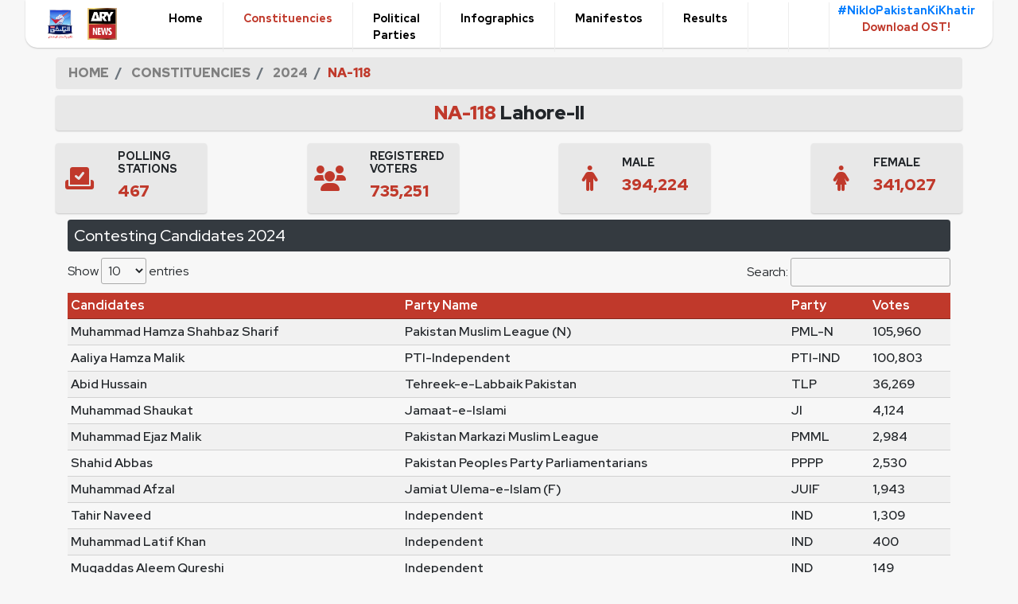

--- FILE ---
content_type: text/html; charset=utf-8
request_url: https://elections.arynews.tv/constituency/NA-118/2024
body_size: 37514
content:
<!doctype html>
<html lang="en">    
    <head>
        <meta charset="utf-8">
        <meta name="viewport" content="width=device-width, initial-scale=1,maximum-scale=1.0, shrink-to-fit=no">        
        <meta property="og:type" content="website"/>        
        <meta property="og:locale" content="en_US"/>
        <meta name="twitter:site" content="@arynewsofficial"/>
        <meta http-equiv="X-UA-Compatible" content="IE=edge"/>
        <meta property="fb:pages" content="485559268138376"/>
        <meta name="twitter:image" content="https://elections.arynews.tv/static/images/web-og.jpg"/>
        <meta name="twitter:creator" content="@arynewsofficial"/>
        <meta property="og:site_name" content="ARYNEWS"/>
        <meta property="fb:app_id" content="959069414137414"/>
        <meta property="og:image" content="https://elections.arynews.tv/static/images/web-og.jpg"/>
        <meta property="og:image:secure_url" content="https://elections.arynews.tv/static/images/web-og.jpg"/>
        <meta property="og:image:width" content="1024"/>
        <meta property="og:image:height" content="1024"/>
        <meta property="og:image:alt" content="Pakistan General Elections 2024"/>
        <meta name="twitter:card" content="summary_large_image"/>
        
<meta name="title" content="NA-118 Election Result 2024 Lahore-II, Candidates List">
<meta name="description" content="NA-118: Elections Results Live 2024: Lahore-II Lahore-II constituency candidates and all updates for general elections in Pakistan and candidates list are Muhammad Hamza Shahbaz Sharif, Aaliya Hamza Malik, Abid Hussain, Muhammad Shaukat, Muhammad Ejaz Malik, Shahid Abbas, Muhammad Afzal, Tahir Naveed, Muhammad Latif Khan, Muqaddas Aleem Qureshi, Faisal Raza, Rizwan Zia Khan, Muhammad Khan Maudoodi" />

<meta name="keywords" content="General Election 2024, Pakistan Election 2024 polls, Pakistan Elections, Pakistan General Elections 2024, Today Election results Pakistan, General elections update, Elections update, Elections results 2024, Elections results, Election polls, Election results live update, Elections, Candidates, Election Results"/>


<!-- Required meta tags -->
<link rel="canonical" href="https://elections.arynews.tv/constituency/NA-118/2024"/>
<meta property="og:title" content="NA-118 Election Result 2024 Lahore-II, Candidates List"/>
<meta property="og:description" content="NA-118: Elections Results Live 2024: Lahore-II Lahore-II constituency candidates and all updates for general elections in Pakistan and candidates list are Muhammad Hamza Shahbaz Sharif, Aaliya Hamza Malik, Abid Hussain, Muhammad Shaukat, Muhammad Ejaz Malik, Shahid Abbas, Muhammad Afzal, Tahir Naveed, Muhammad Latif Khan, Muqaddas Aleem Qureshi, Faisal Raza, Rizwan Zia Khan, Muhammad Khan Maudoodi"/>
<meta property="og:url" content="https://elections.arynews.tv/constituency/NA-118/2024"/>

<meta name="twitter:description" content="NA-118: Elections Results Live 2024: Lahore-II Lahore-II constituency candidates and all updates for general elections in Pakistan and candidates list are Muhammad Hamza Shahbaz Sharif, Aaliya Hamza Malik, Abid Hussain, Muhammad Shaukat, Muhammad Ejaz Malik, Shahid Abbas, Muhammad Afzal, Tahir Naveed, Muhammad Latif Khan, Muqaddas Aleem Qureshi, Faisal Raza, Rizwan Zia Khan, Muhammad Khan Maudoodi"/>

<script type="application/ld+json">
    {
      "@context": "https://schema.org",
      "@type": "Article",
      "mainEntityOfPage": {
        "@type": "WebPage",
        "@id": "https://elections.arynews.tv/constituency/NA-118/2024"
      },
      "headline": "NA-118 Election Result 2024 Lahore-II, Candidates List",
      "description": "NA-118: Elections Results Live 2024: Lahore-II Lahore-II constituency candidates and all updates for general elections in Pakistan and candidates list are Muhammad Hamza Shahbaz Sharif, Aaliya Hamza Malik, Abid Hussain, Muhammad Shaukat, Muhammad Ejaz Malik, Shahid Abbas, Muhammad Afzal, Tahir Naveed, Muhammad Latif Khan, Muqaddas Aleem Qureshi, Faisal Raza, Rizwan Zia Khan, Muhammad Khan Maudoodi",
      "image": "https://elections.arynews.tv/static/images/web-og.jpg",  
      "author": {
        "@type": "Organization",
        "name": "ARY News",
        "url": "https://elections.arynews.tv/"
      },  
      "publisher": {
        "@type": "Organization",
        "name": "",
        "logo": {
          "@type": "ImageObject",
          "url": ""
        }
      },
      "datePublished": "2024-02-05",
      "dateModified": "2024-02-07"
    }
    </script>



        <!-- Google Analytics tag (gtag.js) -->
        <script async src="https://www.googletagmanager.com/gtag/js?id=G-JSP946R4FE"></script>
        <script>
            window.dataLayer = window.dataLayer || [];
            function gtag(){dataLayer.push(arguments);}
            gtag('js', new Date());
            gtag('config', 'G-JSP946R4FE');
        </script>
        <!-- favicon  -->
        <link rel="icon" type="image/x-icon" href="/static/images/Election_2024-PNG-Logo-For-Website.png">
       <!-- Bootstrap CSS -->
        <link
            rel="stylesheet"
            href="https://cdn.jsdelivr.net/npm/bootstrap@4.0.0/dist/css/bootstrap.min.css"
            integrity="sha384-Gn5384xqQ1aoWXA+058RXPxPg6fy4IWvTNh0E263XmFcJlSAwiGgFAW/dAiS6JXm"
            crossorigin="anonymous"
        >
        <!-- Header Css  -->
        <link rel="stylesheet" href="/static/css/header.css">
        <!-- Main CSS  -->
        <link rel="stylesheet" href="/static/css/main.css">
        <!-- Jquery  -->
        <script src="https://code.jquery.com/jquery-3.2.1.slim.min.js" integrity="sha384-KJ3o2DKtIkvYIK3UENzmM7KCkRr/rE9/Qpg6aAZGJwFDMVNA/GpGFF93hXpG5KkN" crossorigin="anonymous"></script>
        <!-- Data tables  -->
        <script src="https://cdn.datatables.net/1.13.7/js/jquery.dataTables.min.js"></script>
        <!-- Font Awesome  -->
        <link rel="stylesheet" href="https://cdnjs.cloudflare.com/ajax/libs/font-awesome/4.0.3/css/font-awesome.css">
        <link
      rel="stylesheet"
      href="https://cdnjs.cloudflare.com/ajax/libs/font-awesome/6.0.0/css/all.min.css"
    />
        <!-- sweet alert 2  -->
        <script src="https://cdn.jsdelivr.net/npm/sweetalert2@11"></script>
        <title>NA-118 Election Result 2024, Candidates list Lahore-II</title>

        <link rel="preconnect" href="https://fonts.googleapis.com">
        <link rel="preconnect" href="https://fonts.gstatic.com" crossorigin>
        <link href="https://fonts.googleapis.com/css2?family=Red+Hat+Display:ital,wght@0,300;0,400;0,500;0,600;0,700;0,800;0,900;1,300;1,400;1,500;1,600;1,700;1,800;1,900&display=swap" rel="stylesheet">
        
        <!-- social icons share  -->
        <script type='text/javascript' src='https://platform-api.sharethis.com/js/sharethis.js#property=65bcbcae1eabb90019a54637&product=sticky-share-buttons' async='async'></script>

        <!-- google ads script  -->
        <script async data-cfasync="false" src="//securepubads.g.doubleclick.net/tag/js/gpt.js"></script>
        <script data-cfasync="false">
	//Added on Tuesday
	window.googletag = window.googletag || {cmd: []};
        googletag.cmd.push(function() {
        var electionbb = googletag.sizeMapping()
        .addSize([1000, 0], [[728, 90], [970, 250],[970, 90]]).addSize([728, 0], [[728,90],[468,60],[320,100]]).addSize([640, 0], [[468,60],[320,100]]).addSize([0, 0], [[320,100]])
        .build();

        var electionmrec = googletag.sizeMapping()
        .addSize([1000, 0], [[300,250]]).addSize([728, 0], [[300,250]]).addSize([0, 0], [[300,250]])
        .build();

        var electionsky = googletag.sizeMapping()
        .addSize([1000, 0], [[300,600],[160,600]]).addSize([728, 0], [[300,600]]).addSize([0, 0], [[300,600]])
        .build();


        googletag.defineSlot('/67551462/Election-Home-BB-LB', [[970, 250], [728, 90], [320, 100], [970, 90], [468, 60]], 'div-gpt-ad-1706865180054-0')
        .defineSizeMapping(electionbb)
        .addService(googletag.pubads());
	

        googletag.defineSlot('/67551462/Election-Mrec', [300, 250], 'div-gpt-ad-1706864773238-0')
        .defineSizeMapping(electionmrec)
        .addService(googletag.pubads());

       
	googletag.defineSlot('/67551462/Election-Sky_Scrapper', [[300, 600], [160, 600]], 'div-gpt-ad-1706864730939-0')	
        .defineSizeMapping(electionsky)
        .addService(googletag.pubads());
			
	
       
        googletag.pubads().enableSingleRequest();
        googletag.pubads().collapseEmptyDivs();
       
        googletag.pubads().setCentering(true);
        googletag.enableServices();

       
       
        });
	    </script>
        <!-- google-site-verification -->
        <meta name="google-site-verification" content="s7dbMwnyf8QgyMxA6yxoq3mkF6t8xcjlgbJzlbs0gDc" />

        

<!-- Data tables css  -->
<link rel="stylesheet" href="https://cdn.datatables.net/1.13.7/css/jquery.dataTables.min.css">

    </head>
    <body>
        <!-- header  -->        
        <header>
            <div class="nav-wrapper-custom">
                <div class="logo-container-custom">
                    <a href="https://elections.arynews.tv" class="">
                        <!-- <img class="logo-custom" src="/static/images/Election-2018-Logo.png" alt="Logo"> -->
                        <img class="logo-custom" src="/static/images/Election_2024-PNG-Logo-For-Website.png" alt="Logo">
                    </a>
                    <span class="mx-2"></span>
                    <a href="https://arynews.tv/" class="">
                        <img class="logo-custom" src="/static/images/ary-news-logo.png" alt="Logo">
                    </a>
                </div>
                <nav>
                    <input class="hidden" type="checkbox" id="menuToggle-custom">
                    <label class="menu-btn-custom" for="menuToggle-custom">
                        <div class="menu-custom"></div>
                        <div class="menu-custom"></div>
                        <div class="menu-custom"></div>
                    </label>
                    <div class="nav-container">
                        <ul class="nav-tabs-custom">                            
                            <li onclick='window.location.href ="https://elections.arynews.tv"' class="nav-tab hover-underline-animation ">
                                <a href="/">Home
                                </a>
                            </li>
                            <li onclick='window.location.href="https://elections.arynews.tv/constituencies/national/2024"'  class="nav-tab hover-underline-animation active-tab">
                                <a href="/constituencies/national/2024">Constituencies</a>
                            </li>
                            <li onclick='window.location.href="https://elections.arynews.tv/political-parties"' class="nav-tab hover-underline-animation ">
                                <a href="/political-parties">Political Parties</a>
                            </li>
                            <li onclick='window.location.href="https://elections.arynews.tv/infographics"' class="nav-tab hover-underline-animation ">
                                <a href="/infographics">Infographics</a>
                            </li>
                            <li  onclick='window.location.href="https://elections.arynews.tv/manifestos"' class="nav-tab hover-underline-animation ">
                                <a href="/manifestos">Manifestos</a>
                            </li>
                            <li  onclick='window.location.href="https://elections.arynews.tv/results/2024"' class="nav-tab hover-underline-animation ">
                                <a href="/results/2024">Results</a>
                            </li>
                            <!-- <li class="nav-tab hover-underline-animation "><a href="#">Contact</a></li>
                            <li class="nav-tab hover-underline-animation "><a href="#">Careers</a></li> -->
                            <li class="nav-tab"  onclick='window.open("https://live.arynews.tv/audio/")'>
                                <a href="https://live.arynews.tv/audio/">
                                    <!-- <i class="fa fa-volume-up" aria-hidden="true"></i> -->
                                    <img class="img-fluid" width="20" src="/static/images/icons/icons8-audio-50.png" alt="">
                                </a>
                            </i>
                        </li>
                        <li class="nav-tab" onclick='window.open("https://live.arynews.tv/")'>
                            <a href="https://live.arynews.tv/" target="blank">
                                <img class="img-fluid" width="20" src="/static/images/icons/live-icon.png" alt="">

                            </i>
                        </a>
                    </li>
                    <li class="nav-tab text-center" onclick='window.open("https://elections.arynews.tv/download-ost")'>
                        <a href="/download-ost">
                            <span class="text-primary">#NikloPakistanKiKhatir</span>
                            <br>
                            <span class="primary-custom-color">Download OST!</span></a>
                    </li>
                </ul>
            </div>
        </nav>
    </div>
</header>
<!-- /67551462/Election-Home-BB-LB -->
<!-- google ads start  -->
<div id='div-gpt-ad-1706865180054-0' style='min-width: 320px; min-height: 60px;'>
    <script>
      googletag.cmd.push(function() { googletag.display('div-gpt-ad-1706865180054-0'); });
    </script>
</div>
<!-- google ads end  -->

<div class="sharethis-sticky-share-buttons"></div>


<!-- breadcrumb -->
<div class="container p-0 breadcrumb-custom">
    <nav aria-label="breadcrumb" class="breadcrumb py-2 m-0">
        <ol class="breadcrumb p-0 m-0">
            <li class="breadcrumb-item">
                <a href="/">HOME</a>
            </li>
            <li class="breadcrumb-item">
                <a href="/constituencies/national/2024">CONSTITUENCIES</a>
            </li>
            <li class="breadcrumb-item">
                <a href="#">2024</a>
            </li>
            <li class="breadcrumb-item active" aria-current="page">NA-118</li>
        </ol>
    </nav>
</div>
<!-- breadcrumb ends  -->
<div class="container" id="pk-constituency">
    <div class="row my-2 ">        
        <div class="col-md-12 px-0">
            <h5 class="text-center py-2 custom-grey-background grey-shadow rounded" style="font-size: 24px; font-weight: 900;">
                <span class="primary-custom-color">NA-118</span> Lahore-II
            </h5>
        </div>
    </div>

    <div class="row align-items-center d-flex flex-row justify-content-between mb-2 top-cards-4">
        <div class="col-md-2 col-12 rounded py-2  mb-md-0 mb-2 custom-grey-background grey-shadow">
            <div class="row d-flex flex-row align-items-center  ">
                <div class="col-4 d-flex justify-content-end">
                    <i class="fas fa-vote-yea"></i>
                </div>
                <div class="col-8  d-flex flex-column justify-content-center ">
                    <div><h5>POLLING STATIONS</h5></div>
                    
                    
                    <div><h2 class="primary-custom-color"> 467</h2></div></div>
            </div>
        </div>
        <div class="col-md-2 col-12  rounded py-2  mb-md-0 mb-2 custom-grey-background grey-shadow">
            <div class="row d-flex flex-row align-items-center ">
                <div class="col-4 d-flex justify-content-end">
                    <i class="fas fa-users"></i>
                </div>
                <div class="col-8 d-flex flex-column justify-content-center ">
                    <div><h5>REGISTERED VOTERS</h5></div>
                    
                    
                    <div><h2 class="primary-custom-color">735,251</h2></div></div>
            </div>
        </div>
        <div class="col-md-2 col-12  rounded py-2  mb-md-0 mb-2 custom-grey-background grey-shadow">
            <div class="row d-flex flex-row align-items-center ">
                <div class="col-4 d-flex justify-content-end">
                    <i class="fas fa-male"></i>
                </div>
                <div class="col-8 d-flex flex-column justify-content-center py-2">
                    <div><h5>MALE</h5></div>
                    
                    
                    
                    <div><h2 class="primary-custom-color">394,224</h2></div></div>
            </div>
        </div>
        <div class="col-md-2 col-12  rounded py-2  mb-md-0 mb-2 custom-grey-background grey-shadow">
            <div class="row d-flex flex-row align-items-center ">
                <div class="col-4 d-flex justify-content-end">
                    <i class="fas fa-female"></i>
                </div>
                <div class="col-8 d-flex flex-column justify-content-center py-2">
                    <div><h5>FEMALE</h5></div>
                    
                    
                    <div><h2 class="primary-custom-color">341,027</h2></div></div>
            </div>
        </div>
    </div>
    

    <div class="row">
        <div class="col-12 col-md-12" style="min-height: 50vh;">
            <h5 class=" bg-dark text-white p-2 rounded">Contesting Candidates 2024</h5>
            <table id="example" class="display compact data-table-custom" style="width:100%">
                <thead>
                    <tr>
                        <th>Candidates</th>
                        <th>Party Name</th>
                        <th>Party</th>
                        
                        <th>Votes</th>
                        
                    </tr>
                </thead>
                <tbody>
                       
                        <!-- to show the winner change loop index to 1 -->
                                    
                        <tr>
                            <td>
                                Muhammad Hamza Shahbaz Sharif
                            </td>
                            <td>Pakistan Muslim League (N)</td>
                            <td>PML-N</td>
                            
                            
                            <td>  105,960 </td>
                            
                        </tr>
                         
                       
                        <!-- to show the winner change loop index to 1 -->
                                    
                        <tr>
                            <td>
                                Aaliya Hamza Malik
                            </td>
                            <td>PTI-Independent</td>
                            <td>PTI-IND</td>
                            
                            
                            <td>  100,803 </td>
                            
                        </tr>
                         
                       
                        <!-- to show the winner change loop index to 1 -->
                                    
                        <tr>
                            <td>
                                Abid Hussain
                            </td>
                            <td>Tehreek-e-Labbaik Pakistan</td>
                            <td>TLP</td>
                            
                            
                            <td>  36,269 </td>
                            
                        </tr>
                         
                       
                        <!-- to show the winner change loop index to 1 -->
                                    
                        <tr>
                            <td>
                                Muhammad Shaukat
                            </td>
                            <td>Jamaat-e-Islami</td>
                            <td>JI</td>
                            
                            
                            <td>  4,124 </td>
                            
                        </tr>
                         
                       
                        <!-- to show the winner change loop index to 1 -->
                                    
                        <tr>
                            <td>
                                Muhammad Ejaz Malik
                            </td>
                            <td>Pakistan Markazi Muslim League</td>
                            <td>PMML</td>
                            
                            
                            <td>  2,984 </td>
                            
                        </tr>
                         
                       
                        <!-- to show the winner change loop index to 1 -->
                                    
                        <tr>
                            <td>
                                Shahid Abbas
                            </td>
                            <td>Pakistan Peoples Party Parliamentarians</td>
                            <td>PPPP</td>
                            
                            
                            <td>  2,530 </td>
                            
                        </tr>
                         
                       
                        <!-- to show the winner change loop index to 1 -->
                                    
                        <tr>
                            <td>
                                Muhammad Afzal
                            </td>
                            <td>Jamiat Ulema-e-Islam (F)</td>
                            <td>JUIF</td>
                            
                            
                            <td>  1,943 </td>
                            
                        </tr>
                         
                       
                        <!-- to show the winner change loop index to 1 -->
                                    
                        <tr>
                            <td>
                                Tahir Naveed
                            </td>
                            <td>Independent</td>
                            <td>IND</td>
                            
                            
                            <td>  1,309 </td>
                            
                        </tr>
                         
                       
                        <!-- to show the winner change loop index to 1 -->
                                    
                        <tr>
                            <td>
                                Muhammad Latif Khan
                            </td>
                            <td>Independent</td>
                            <td>IND</td>
                            
                            
                            <td>  400 </td>
                            
                        </tr>
                         
                       
                        <!-- to show the winner change loop index to 1 -->
                                    
                        <tr>
                            <td>
                                Muqaddas Aleem Qureshi
                            </td>
                            <td>Independent</td>
                            <td>IND</td>
                            
                            
                            <td>  149 </td>
                            
                        </tr>
                         
                       
                        <!-- to show the winner change loop index to 1 -->
                                    
                        <tr>
                            <td>
                                Faisal Raza
                            </td>
                            <td>Independent</td>
                            <td>IND</td>
                            
                            
                            <td>  136 </td>
                            
                        </tr>
                         
                       
                        <!-- to show the winner change loop index to 1 -->
                                    
                        <tr>
                            <td>
                                Rizwan Zia Khan
                            </td>
                            <td>Independent</td>
                            <td>IND</td>
                            
                            
                            <td>  98 </td>
                            
                        </tr>
                         
                       
                        <!-- to show the winner change loop index to 1 -->
                                    
                        <tr>
                            <td>
                                Muhammad Khan Maudoodi
                            </td>
                            <td>Independent</td>
                            <td>IND</td>
                            
                            
                            <td> N/A </td>
                            
                        </tr>
                         
                    
                </tbody>
            </table>
        </div>
        <!-- <div class="d-flex justify-content-center w-100 my-3">
        <a href="/share-result/NA-118"><button class="btn text-white bg-primary-custom-color">Download Result</button></a>
        </div> -->
    </div>
</div>
<!-- main container  -->
<script>
    // new DataTable('#example');
    $('#example').dataTable( {
        "ordering": false,
        order: [[3, 'desc']]
    } );
</script>


<button onclick="topFunction()" id="scrollTopBtn" title="Go to top"><i class="fas fa-angle-double-up"></i></button>
<!-- Remove the container if you want to extend the Footer to full width. -->
<div class="container-fluid  mx-0 px-0">
    <!-- Footer -->
    <footer class="text-start text-lg-start">
        <!-- Section: Social media -->
        <section class="container d-flex justify-content-between px-md-4 py-md-2 p-4" style="background-color: var(--grey-custom-color)">
            <!-- Left -->
            <div class="me-5">
                <h5>Get connected with us on social networks:</h5>
            </div>
            <!-- Left -->
            <!-- Right -->
            <div>
                <a href="https://www.facebook.com/arynewsasia/" class="mr-2">
                    <i class="fab fa-facebook-square"></i>
                </a>
                <a href="https://twitter.com/ARYNEWSOFFICIAL" class="mr-2">
                    <i class="fab fa-twitter-square"></i>
                </a>
                <a href="https://www.youtube.com/channel/UCMmpLL2ucRHAXbNHiCPyIyg" class="mr-2">
                    <i class="fab fa-youtube-square"></i>
                </a>
                <a href="https://www.instagram.com/arynewstv/?hl=en" class="mr-2">
                    <i class="fab fa-instagram"></i>
                </a>
                <a href="https://www.tiktok.com/@arynews.official" class="mr-2">
                    <i class="fab fa-tiktok"></i>
                </a>
                <!-- 
                <a href="https://soundcloud.com/arynewsofficial" class="mr-2">
                    <i class="fa fa-instagram"></i>
                </a>
                <a href="https://www.dailymotion.com/arynews" class="mr-2">
                    <i class="fa fa-instagram"></i>
                </a>
                <a href="https://wa.me/+923202796397" class="mr-2">
                    <i class="fa fa-instagram"></i>
                </a> -->
            </div>
            <!-- Right -->
        </section>
        <!-- Section: Social media -->
        <!-- Section: Links  -->
        <section class="" style="background-color: #f7f7f7;">
            <div class="container text-center text-md-start pt-3 ">
                <!-- Grid row -->
                <div class="row mt-3">
                    <!-- Grid column -->
                    <div class="col-md-3 col-lg-4 col-xl-3 mx-auto mb-4 text-md-left text-center">
                        <!-- Content -->
                        <h6 class="text-uppercase fw-bold">ARY Election Site</h6>
                        <hr class="mb-4 mt-0 d-inline-block mx-auto" style="width: 60px; background-color: var(--primary-custom-color); height: 2px">
                        <p style="line-height: 1.2rem;">ARY Election Portal: Your trusted source for comprehensive coverage and real-time updates on the 2024 General Elections in Pakistan. Stay informed, engage with insightful analysis, and make informed decisions as the nation decides its future.</p>
                    </div>
                    <!-- Grid column -->
                    <!-- Grid column -->
                    <div class="col-md-2 col-lg-2 col-xl-2 mx-auto mb-4 text-md-left text-center">
                        <!-- Links -->
                        <h6 class="text-uppercase fw-bold">ARY Platforms</h6>
                        <hr class="mb-4 mt-0 d-inline-block mx-auto" style="width: 60px; background-color: var(--primary-custom-color); height: 2px">
                        <p>
                            <a href="https://arynews.tv/" class="">ARY NEWS</a>
                        </p>
                        <p>
                            <a href="https://www.arydigital.tv/" class="">ARY DIGITAL</a>
                        </p>
                        <p>
                            <a href="https://aryqtv.tv/" class="">ARY QTV</a>
                        </p>
                        <p>
                            <a href="https://aryzindagi.tv/" class="">ARY ZINDAGI</a>
                        </p>
                        <p>
                            <a href="https://arymusik.tv/" class="">ARY MUSIC</a>
                        </p>
                        <p>
                            <a href="https://aryzap.com/" class="">ARY ZAP</a>
                        </p>
                    </div>
                    <!-- Grid column -->
                    <!-- Grid column -->
                    <div class="col-md-3 col-lg-2 col-xl-2 mx-auto mb-4 text-md-left text-center">
                        <!-- Links -->
                        <h6 class="text-uppercase fw-bold">INTERACTIVE</h6>
                        <hr class="mb-4 mt-0 d-inline-block mx-auto" style="width: 60px; background-color: var(--primary-custom-color); height: 2px">
                        <p>
                            <a href="https://live.arynews.tv/pk/" class="">LIVE STREAM</a>
                        </p>
                        <p>
                            <a href="https://videos.arynews.tv/" class="">VIDEOS</a>
                        </p>
                        <p>
                            <a href="https://arynews.tv/category/latest-blogs/" class="">ARY BLOGS</a>
                        </p>
                        <p>
                            <a href="https://arynews.tv/category/photo-gallery/" class="">PHOTO GALLERY</a>
                        </p>
                        <p>
                            <a href="https://arynews.tv/mobile-apps/" class="">MOBILE APPS</a>
                        </p>
                    </div>
                    <!-- Grid column -->
                    <!-- Grid column -->
                    <div class="col-md-4 col-lg-3 col-xl-3 mx-auto mb-md-0 mb-4 text-md-left text-center">
                        <!-- Links -->
                        <h6 class="text-uppercase fw-bold">CORPORATE</h6>
                        <hr class="mb-4 mt-0 d-inline-block mx-auto" style="width: 60px; background-color: var(--primary-custom-color); height: 2px">
                        <p>
                            <a href="https://arynews.tv/feedback" class="">FEEDBACK</a>
                        </p>
                        <p>
                            <a href="https://arynews.tv/contact-us/" class="">CONTACT US</a>
                        </p>
                        <p>
                            <a href="https://arynews.tv/about-us/" class="">ABOUT US</a>
                        </p>
                        <!-- <p>
                            <a href="#!" class="">CAREER</a>
                        </p> -->
                        <p>
                            <a href="https://arynews.tv/terms&conditions.pdf" class="">TERMS & CONDITIONS</a>
                        </p>
                    </div>
                    <!-- Grid column -->
                </div>
                <!-- Grid row -->
            </div>
        </section>
        <!-- Section: Links  -->
        <!-- Copyright -->
        <div class="text-center p-2 text-uppercase" style="background-color: var(--grey-custom-color);font-size: 1rem;font-weight: 500;">
            © 2024 Copyright-
            <a class=" " href="https://arynews.tv/">
                ARY NEWS
            </a
          >
            All Rights Reserved
        </div>
        <!-- Copyright -->
    </footer>
    <!-- Footer -->
</div>
<!-- End of .container -->
<!-- Optional JavaScript -->
<!-- Popper.js, then Bootstrap JS -->
<script>
    document.addEventListener('DOMContentLoaded', function () {
    var header = document.querySelector('.nav-wrapper-custom');

    // Listen for the scroll event
    window.addEventListener('scroll', function () {
        // Check the screen width
        var screenWidth = window.innerWidth || document.documentElement.clientWidth || document.body.clientWidth;

        // Check the scroll position only for desktop screens (screen width > 768px)
        if (screenWidth > 768) {
            if (window.scrollY > 50) {
                // If scrolled down, add a class to make the header transparent
                header.style.opacity = 0.8;
            } else {
                // If at the top, remove the class to make the header opaque
                header.style.opacity = 1;
            }
        } else {
            // For mobile screens, reset the header style
            header.style.opacity = 1;
        }
    });
});
</script>
<script src="https://cdn.jsdelivr.net/npm/popper.js@1.12.9/dist/umd/popper.min.js" integrity="sha384-ApNbgh9B+Y1QKtv3Rn7W3mgPxhU9K/ScQsAP7hUibX39j7fakFPskvXusvfa0b4Q" crossorigin="anonymous"></script>
<script src="https://cdn.jsdelivr.net/npm/bootstrap@4.0.0/dist/js/bootstrap.min.js" integrity="sha384-JZR6Spejh4U02d8jOt6vLEHfe/JQGiRRSQQxSfFWpi1MquVdAyjUar5+76PVCmYl" crossorigin="anonymous"></script>
<script type="text/javascript" src="/static/js/advertisement.js"></script>
<script>
    function check_adblock() {
        if  (typeof noadblock !== 'undefined') {
            // no adblock
        }else{
            // adblock detected, do stuff here            
            Swal.fire({
                title: "Please allow ads on our site",
                text: "Looks like you're using an ad blocker. We rely on advertising to help fund our site.",
                showClass: {
                    popup: `
                    animate__animated
                    animate__fadeInUp
                    animate__faster
                    `
                },
                hideClass: {
                    popup: `
                    animate__animated
                    animate__fadeOutDown
                    animate__faster
                    `
                }
            });
        }
    }
    window.onload = check_adblock();
</script>

<!-- scrollTopBtn script  -->
<script>
    // Get the button:
let mybutton = document.getElementById("scrollTopBtn");

// When the user scrolls down 20px from the top of the document, show the button
window.onscroll = function() {scrollFunction()};

function scrollFunction() {
  if (document.body.scrollTop > 20 || document.documentElement.scrollTop > 20) {
    mybutton.style.display = "block";
  } else {
    mybutton.style.display = "none";
  }
}

// When the user clicks on the button, scroll to the top of the document
function topFunction() {
  document.body.scrollTop = 0; // For Safari
  document.documentElement.scrollTop = 0; // For Chrome, Firefox, IE and Opera
}
</script>

<!-- zoom script  -->
<script>
    let scale = 1;
    let isDragging = false;
    let startX, startY, offsetX = 0, offsetY = 0;
    let lastX, lastY;

    function zoomIn() {
      if (scale < 15) {        
        scale += 1;
        applyZoom();
      }
    }

    function zoomOut() {
      if (scale > 1) {
        scale -= 1;
        applyZoom();
      }
    }

    function applyZoom() {
      document.getElementById('national-svg').style.transform = `scale(${scale}) translate(${offsetX}px, ${offsetY}px)`;
    }

    document.getElementById('national-svg').addEventListener('mousedown', startDrag);
    document.addEventListener('mousemove', drag);
    document.addEventListener('mouseup', endDrag);
    document.addEventListener('mouseleave', endDrag);

    function startDrag(e) {
      if (e.button !== 0) return;
      isDragging = true;
      startX = e.clientX;
      startY = e.clientY;
      lastX = startX;
      lastY = startY;
    }

    function drag(e) {
      if (!isDragging) return;
      e.preventDefault();
      let deltaX = e.clientX - lastX;
      let deltaY = e.clientY - lastY;
      offsetX += deltaX / scale;
      offsetY += deltaY / scale;
      lastX = e.clientX;
      lastY = e.clientY;
      applyZoom();
    }

    function endDrag() {
      isDragging = false;
    }

</script>
</body>
</html>

--- FILE ---
content_type: text/html; charset=utf-8
request_url: https://www.google.com/recaptcha/api2/aframe
body_size: 268
content:
<!DOCTYPE HTML><html><head><meta http-equiv="content-type" content="text/html; charset=UTF-8"></head><body><script nonce="5kyY5BmJOYIG6ZgR411iSg">/** Anti-fraud and anti-abuse applications only. See google.com/recaptcha */ try{var clients={'sodar':'https://pagead2.googlesyndication.com/pagead/sodar?'};window.addEventListener("message",function(a){try{if(a.source===window.parent){var b=JSON.parse(a.data);var c=clients[b['id']];if(c){var d=document.createElement('img');d.src=c+b['params']+'&rc='+(localStorage.getItem("rc::a")?sessionStorage.getItem("rc::b"):"");window.document.body.appendChild(d);sessionStorage.setItem("rc::e",parseInt(sessionStorage.getItem("rc::e")||0)+1);localStorage.setItem("rc::h",'1769668454814');}}}catch(b){}});window.parent.postMessage("_grecaptcha_ready", "*");}catch(b){}</script></body></html>

--- FILE ---
content_type: text/css; charset=utf-8
request_url: https://elections.arynews.tv/static/css/header.css
body_size: 3320
content:
body {
	margin: 0;
}


.nav-wrapper-custom {
	display: flex;
	position: relative;
	flex-direction: row;
	flex-wrap: nowrap;
	align-items: center;
	justify-content: space-between;
	margin: auto;
	width: 95%;
	height: 60px;
	/* height: 80px; */
	border-radius: 0 0 15px 15px;
	padding: 0 25px;
	z-index: 2;
	background: #fff;
	box-shadow: 0 1px 2px rgba(0, 0, 0, 0.2);
}

.logo-container-custom {
	display: flex;
	justify-content: center;
	align-items: center;
}

.logo-custom {
	
	height: 40px;
}

.nav-tabs-custom {
	display: flex;
	font-weight: 800;
	font-size: 14px;
	list-style: none;
}
.nav-tab a{
    color:black;
    text-decoration: none !important;
}


.nav-tab:not(:last-child) {
	padding: 10px 25px;
	margin: 0;
	border-right: 1px solid #eee;
}

.nav-tab:last-child {
    padding:0px 10px;
	/* padding: 10px 0 0 25px; */
}

.nav-tab,
.menu-btn-custom {
	cursor: pointer;
}

.hidden {
	display: none;
}

@media screen and (max-width: 800px) {
    .logo-custom {
    
        height: 35px;
    }
    
    .menu-btn-custom {
        box-sizing: content-box;
    }
	.nav-container {
		position: fixed;
		display: none;
		overflow-y: auto;
		z-index: -1;
		top: 0;
		right: 0;
		width: 280px;
		height: 100%;
		background: #fff;
		box-shadow: -1px 0 2px rgba(0, 0, 0, 0.2);
	}

	.nav-tabs-custom {
		flex-direction: column;
		align-items: flex-end;
		margin-top: 80px;
		width: 100%;
	}

	.nav-tab:not(:last-child) {
		padding: 20px 25px;
		margin: 0;
		border-right: unset;
		border-bottom: 1px solid #f5f5f5;
	}

	.nav-tab:last-child {
		padding: 20px 25px;
	}

	.menu-btn-custom {
		position: relative;
		display: block;
		margin: 0;
		width: 20px;
		height: 15px;
		cursor: pointer;
		z-index: 2;
		padding: 10px;
		border-radius: 10px;
	}

	.menu-btn-custom .menu-custom {
		display: block;
		width: 100%;
		height: 2px;
		border-radius: 2px;
		background: #111;
	}

	.menu-btn-custom .menu-custom:nth-child(2) {
		margin-top: 4px;
		opacity: 1;
	}

	.menu-btn-custom .menu-custom:nth-child(3) {
		margin-top: 4px;
	}

	#menuToggle-custom:checked + .menu-btn-custom .menu-custom {
		transition: transform 0.2s ease;
	}

	#menuToggle-custom:checked + .menu-btn-custom .menu-custom:nth-child(1) {
		transform: translate3d(0, 6px, 0) rotate(45deg);
	}

	#menuToggle-custom:checked + .menu-btn-custom .menu-custom:nth-child(2) {
		transform: rotate(-45deg) translate3d(-5.71429px, -6px, 0);
		opacity: 0;
	}

	#menuToggle-custom:checked + .menu-btn-custom .menu-custom:nth-child(3) {
		transform: translate3d(0, -6px, 0) rotate(-45deg);
	}

	#menuToggle-custom:checked ~ .nav-container {
		z-index: 1;
		display: flex;
		animation: menu-slide-left 0.3s ease;
	}
	@keyframes menu-slide-left {
		0% {
			transform: translateX(200px);
		}
		to {
			transform: translateX(0);
		}
	}
}


.hover-underline-animation {
    display: inline-block;
    position: relative;
    color: var(--primary-custom-color);
  }
  
  .hover-underline-animation::after {
    content: '';
    position: absolute;
    width: 100%;
    transform: scaleX(0);
    height: 2px;
    bottom: 0;
    left: 0;
    background-color: var(--primary-custom-color);
    transform-origin: bottom right;
    transition: transform 0.25s ease-out;
  }
  
  .hover-underline-animation:hover::after {
    transform: scaleX(1);
    transform-origin: bottom left;
  }

  .active-tab a{
    color: var(--primary-custom-color);
  }

  /* sticky header custom css  */
  header{
	position: fixed;
    top: 0;
    left: 0;
    width: 100%;
    z-index: 1000;
  }

  body{
	padding-top:4rem;
  }
  

--- FILE ---
content_type: text/css; charset=utf-8
request_url: https://elections.arynews.tv/static/css/main.css
body_size: 10354
content:
body{
    /* font-family: -apple-system, BlinkMacSystemFont, 'Segoe UI', Roboto, Oxygen-Sans, Ubuntu, Cantarell, 'Helvetica Neue', sans-serif; */
    /* font-family: Open Sans,Helvetica,Arial,Verdana,sans-serif; */
    /* font-family: 'Open Sans','Open Sans Regular',sans-serif; */
    background-color: #f7f7f7;   
    /* font-family: 'Noticia Text', serif; */
    font-family: 'Red Hat Display', sans-serif;
    
        
}
.pageHeading{
  font-weight: 900;
  font-size: 24px;
  color:black;
  background-color: var(--grey-custom-color);
  text-align: center;
  padding-top: 5px;
  padding-bottom: 5px;
}



.heading-custom{
  margin-top:0.5rem;
  background-color: var(--primary-custom-color); 
  font-weight: 900; 
  font-size: 1.4rem;
  color:white;
  text-align: center;
  padding: .5rem;
}
.heading-custom a{
  margin-top:0.5rem;
  background-color: var(--primary-custom-color); 
  font-weight: 900; 
  font-size: 1.4rem;
  color:white;
  text-align: center;
  padding: .5rem;
}

.primary-custom-color{
  color:var(--primary-custom-color)
}
.secondary-custom-color{
  color:var(--secondary-custom-color)
}
.bg-primary-custom-color{
  background-color:var(--primary-custom-color)
}
.bg-secondary-custom-color{
  background-color:var(--secondary-custom-color)
}

:root {
    --custom-color: #0066b3; /* Your custom color code */
    --primary-custom-color:#c0392b;
    --secondary-custom-color:#e74c3c;
    /* --grey-custom-color:rgba(0, 0, 0, 0.2); */
    --grey-custom-color:#E8E8E8;
  }
  .btn-custom {
    background-color: var(--custom-color);
    border-color: var(--custom-color);
  }
  .btn-custom:hover {
    /* background-color: darken(var(--custom-color), 10%);
    border-color: darken(var(--custom-color), 10%); */
    
    background-color:#fff;
    color:  var(--custom-color) !important;
  }
  
  .btn-outline-custom {
    color: var(--custom-color);
    color: #fff; /* Text color for contrast */
    
    background-color: var(--custom-color);
    border-color: white;
  }
  .btn-outline-custom:hover {
    background-color:#fff;
    color:  var(--custom-color); /* Text color for contrast */
  }
  
  .btn-outline-custom.active {
    background-color: #fff !important;
    color: var(--custom-color); /* Text color for contrast */
  }
  .btn-outline-custom.active:hover {
    background-color: var(--custom-color)!important; 
    color: #fff;  /* Text color for contrast */
  }

.news-section .card a{
    text-decoration: none!important;
    color: inherit !important;
}

  .breadcrumb{
    font-weight: 600;
  text-transform: uppercase;
  font-size: 12px; 
  margin:0px;  
  background-color: #f7f7f7;

}

html{
  scroll-behavior: smooth !important;
}


/* FAQ SECTION homepage */
.faq-section a{
  color: black !important ;
  font-size: 16px;
  text-decoration: none;
  font-weight: 600 ;
}   

/* Constituency cards on constituencies page  */ 

.constituency-custom-card .box-shd{
  box-shadow: rgba(50, 50, 93, 0.25) 0px 50px 100px -20px, rgba(0, 0, 0, 0.3) 0px 30px 60px -30px;
}
.constituency-custom-card .custom-grey-background{
  background-color: var(--grey-custom-color);
}

/* Footer Css  */
footer p{
  font-size: 16px;
  font-weight: 600;
}

footer a:hover{
  text-decoration: underline;
  color:var(--primary-custom-color) !important;
}

footer a{
  color:inherit;
}

/* MAP SVG CSS  */
#national-svg{
  transition: transform 0.3s ease;
  z-index: 1;

}
.zoom-controls {
  position: absolute;
  right: 30px;
  bottom:10px;
}

.zoom-controls button {
  font-size: 20px;
  cursor: pointer;
}

path{
  fill:var(--primary-custom-color);
  stroke: #f1f2f6; 
        stroke-width: 0.2; 
  }
  path:hover{
  fill:var(--secondary-custom-color);
  
  stroke-width: 1.2; 
  }
  #IOK, #GB{
  fill: #bdc3c7 !important;
  }
  #GB{
  fill: #95a5a6 !important;
  }
  .custom-tooltip .tooltip-inner {
  background-color: #3498db; 
  color: #ffffff;
  }
  .custom-tooltip .arrow::before {
  border-bottom-color: #3498db !important; 
  }

  /* Result Card Css  */
  #na-card{
    font-family: -apple-system,BlinkMacSystemFont,"Segoe UI",Roboto,"Helvetica Neue",Arial,sans-serif,"Apple Color Emoji","Segoe UI Emoji","Segoe UI Symbol" !important;
  }
  .border-bottom-text{
    border-bottom: 3px solid var(--secondary-custom-color);
  }
  
  .na-card-font p{
    font-size: 1.5rem;
    font-weight: 600;
    margin-bottom: 2px;
    text-transform: uppercase;
    color:grey
  }
  
  .na-card-font2 p{
    font-size: 1rem;
    font-weight: 500;
    text-transform: uppercase;
  }
  
  .digit-font{
    font-family: -apple-system,BlinkMacSystemFont,"Segoe UI",Roboto,"Helvetica Neue",Arial,sans-serif,"Apple Color Emoji","Segoe UI Emoji","Segoe UI Symbol";
    color: #525252;
    font-weight: 800;
    font-size: 1.75rem;
    line-height: 1.65rem;
    margin-bottom: 0.5rem;
  }
  
  .Winner-heading{
    background:var(--secondary-custom-color);
    font-size: 1.2rem;
    text-transform: capitalize;
    font-weight:900;
    color:white;
  }

  .download-result-heading{
    background:var(--primary-custom-color);
    font-size: 1rem;
    text-transform: capitalize;
    font-weight:600;
    color:white;
  }

  /* News Card on homepage css  */
  .newsContainer h1{
    font-size: 27px;
    margin: 6px 0;
    line-height: 29px;

  }

  .overflow-limit-2{
      overflow: hidden!important;
  text-overflow: ellipsis!important;
  display: -webkit-box!important;
  -webkit-line-clamp: 2!important;
  -webkit-box-orient: vertical!important;
  font-weight: 700!important;
  white-space: break-spaces!important;
  text-align: left!important;
  letter-spacing: 1px!important;
  }
  .overflow-limit-3{
      overflow: hidden!important;
  text-overflow: ellipsis!important;
  display: -webkit-box!important;
  -webkit-line-clamp: 3!important;
  -webkit-box-orient: vertical!important;
  font-weight: 700!important;
  white-space: break-spaces!important;
  text-align: left!important;
  letter-spacing: 1px!important;
  }

  .newsContainer a{
    text-decoration: none;
    color:rgb(29, 29, 29);

  }

  .white-text-news-container a{
    text-decoration: none;
    color:white;
  }


  /* Tab Panel CSS  */

  
.tablinks{ 
  font-size:16px !important;
  font-weight:600 !important

}

  /* Style the tab */
.tab {
  overflow: hidden;
  border: 1px solid #ccc;
  background-color: #f1f1f1;
}

/* Style the buttons that are used to open the tab content */
.tab button {
  background-color: inherit;
  float: left;
  border: none;
  outline: none;
  cursor: pointer;
  padding: 14px 16px;
  transition: 0.3s;
}

/* Change background color of buttons on hover */
.tab button:hover {
  background-color: #ddd;
}

/* Create an active/current tablink class */
.tab button.active {
  background-color: #ccc;
}

/* Style the tab content */
.tabcontent {
  display: none;
  padding: 6px 12px;
  /* border: 1px solid #ccc; */
  border-top: none;
}


/* HERO BG ON MAP CSS  */

.hero-bg-custom{
  background: url(/static/images/bgelect.jpg);
  background-size: cover;
  background-repeat: no-repeat;
  /* background-attachment: fixed; */
  background-position: 100%;

}
@media screen and (max-width: 768px) {
.hero-bg-custom {
  background: #e4e4e4 !important;
}
}

/* Single Constituency heading style  */

.custom-grey-background{
  background-color: var(--grey-custom-color);
  }
.primary-custom-color{
  color:var(--primary-custom-color)
}
.grey-shadow{
  /* box-shadow: 1px 1px 5px grey; */
  box-shadow: 0 1px 2px rgba(0, 0, 0, 0.2);

}


/* single constitution card top css  */
.top-cards-4 i{
  font-size: 2rem;
  color:var(--primary-custom-color);

}
.top-cards-4 h5{
  font-size: 14px; 
  font-weight: 800;

}
.top-cards-4 h2{
  font-size: 20px; 
  font-weight: 900;

}


/* .breadcrumb css  */
.breadcrumb-custom{
  margin-top:0.5rem;
}
.breadcrumb-custom li a{
  color:grey;
  font-size:16px;
  font-weight: 900;
}
.breadcrumb-custom li{
  font-size:16px;
  font-weight: 900;
}
.breadcrumb-custom nav{
  background-color: var(--grey-custom-color) !important;
}
.breadcrumb-custom nav ol{
  background-color: var(--grey-custom-color) !important;
}


.breadcrumb-custom .active{
  color:var(--primary-custom-color) !important
}


/* data tables css */
.data-table-custom{
  font-weight: 600;
  font-size: 16px;
}
.data-table-custom thead{
  background-color: var(--primary-custom-color);
  color:white;
  font-size:16px;
  font-weight: 700;
}
@media only screen and (max-width: 600px) {
  .data-table-custom{
    font-weight: 600;
    font-size: 14px;
    line-height: 16px;
  }
}


/* youtube video card  */
.youtube-custom-col:hover{
  transform: scale(1.2);
  z-index: 100;
}
.youtube-custom-col{
  
  transition: transform .2s; /* Animation */
}

/* scrollTopBtn css  */
#scrollTopBtn {
  display: none; /* Hidden by default */
  position: fixed; /* Fixed/sticky position */
  bottom: 20px; /* Place the button at the bottom of the page */
  right: 30px; /* Place the button 30px from the right */
  z-index: 99; /* Make sure it does not overlap */
  border: none; /* Remove borders */
  outline: none; /* Remove outline */
  background-color: var(--primary-custom-color); /* Set a background color */
  color: white; /* Text color */
  cursor: pointer; /* Add a mouse pointer on hover */
  padding: 15px; /* Some padding */
  border-radius: 10px; /* Rounded corners */
  font-size: 18px; /* Increase font size */
}

#scrollTopBtn:hover {
  background-color: var(--secondary-custom-color); /* Add a dark-grey background on hover */
}
@media only screen and (max-width: 600px) {
  #scrollTopBtn {
    bottom: 60px; 
  }
}

.box-shd{
  box-shadow: rgba(50, 50, 93, 0.25) 0px 50px 100px -20px, rgba(0, 0, 0, 0.3) 0px 30px 60px -30px;
}

.winner-text{
  color:var(--primary-custom-color);
  font-size: 1rem;
  font-weight: bolder;
  margin-left:1rem;
}
.winner-row{
  background: #B7E5B4 !important;

}
.runnerup-text{
  color:var(--secondary-custom-color);
  font-size: 1rem;
  font-weight: bolder;
  margin-left:1rem;
}
.runnerup-row{
  background: #FFFC9B !important;
  
}

.heading-custom-news{
  background-color: var(--primary-custom-color); 
}
.heading-custom-news h5{
  margin-top:0.5rem;
  font-weight: 900; 
  font-size: 1.4rem;
  color:white;
  text-align: center;
  padding-left:.5rem;
  padding-right:.5rem;
}
.heading-custom-news a{
  color:white;
  font-weight: 700; 
  font-size: 1rem;
  padding: .5rem;

}
.heading-custom-news button{
  background-color: white;
  border:0;
  color:var(--primary-custom-color);
  padding:0.2rem 0.8rem;
  cursor: pointer;
  font-weight: 700; 

}

@media screen and (max-width: 768px) {
  .heading-custom-news h5{
    font-weight: 700; 
    font-size: 1rem;
  }
}


--- FILE ---
content_type: application/javascript; charset=utf-8
request_url: https://fundingchoicesmessages.google.com/f/AGSKWxXwcBNIT6EeMTcHpkHs_7rQprKGO1YP5UJmOlZKPS71FxWw-mgDgYgLdi8vPn6P7vNeuNNXMgSSeJPz4GAaUaEuwDdns45h6Rf9i1uYTkoSJ1Nbe6hcXNeKgu8hG9CgTm-8hzifArAnoZGp9xyCoi5VTi87gVo9IYTc123r_XWHd-rZeSjfuXeNwnbg/_/468x80./ad-nytimes._adbox_.ng/ads//adlargefooter2.
body_size: -1283
content:
window['cc0913ed-e491-4202-a62f-ff9a21b525a9'] = true;

--- FILE ---
content_type: application/javascript; charset=utf-8
request_url: https://elections.arynews.tv/static/js/advertisement.js
body_size: -223
content:
var noadblock = true;